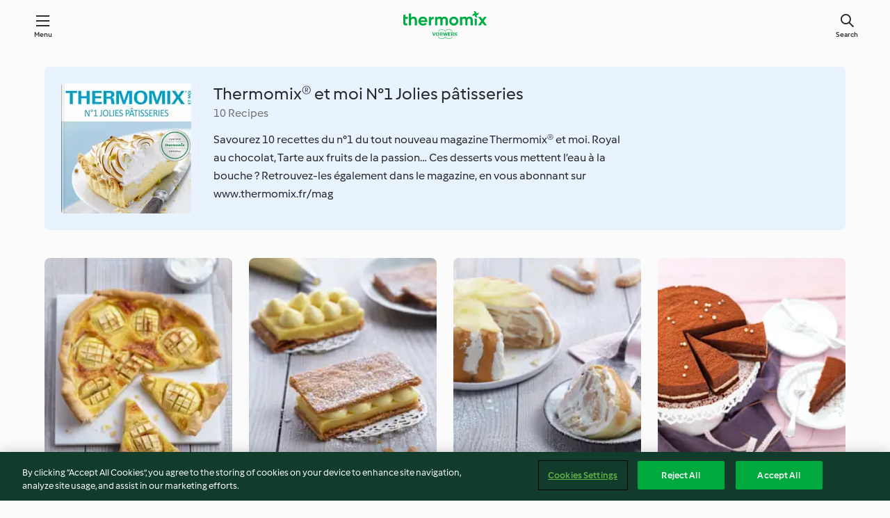

--- FILE ---
content_type: text/html; charset=utf-8
request_url: https://cookidoo.thermomix.com/collection/en-US/p/VrkCollection-fr-000001180030
body_size: 7513
content:
<!DOCTYPE html>
<html
  lang="en-US"
  class="cicd2-theme">
  <head>
      <meta property="og:url" content="https://cookidoo.thermomix.com/collection/en-US/p/VrkCollection-fr-000001180030"/>
      <meta property="og:title" content="Thermomix® et moi N°1 Jolies pâtisseries"/>
      <meta property="og:description" content="A world of Thermomix® recipes - Cookidoo® brings you delicious food from all over the world.
With thousands of recipes and ideas, you'll find mouth-watering inspiration every time you log in."/>
      <meta property="og:image" content="https://assets.tmecosys.com/image/upload/t_web_col_187x187_2x/img/collection/ras/Assets/14c5e77d8e506981c61ef92ed7092ffa/Derivates/2724a24a8fd8ea892870a386507fbf74896d2450.jpg"/>
      <meta charset="utf-8">
      <meta name="viewport" content="width=device-width, initial-scale=1, shrink-to-fit=no">
      <link rel="stylesheet" href="https://patternlib-all.prod.external.eu-tm-prod.vorwerk-digital.com/pl-core-29.5.0-c777d148a40073f22d20001fcdd6914f.css">
        <link rel="stylesheet" href="https://patternlib-all.prod.external.eu-tm-prod.vorwerk-digital.com/cicd2-theme-29.5.0-43cee002ce95b4bcfc18513ecba0695e.css">
      <link rel="stylesheet" href="https://recipepublic-all.prod.external.eu-tm-prod.vorwerk-digital.com/bundle-7e9da6437349bf80779b292c7cffc47b.css">
      <link rel="icon" href="https://patternlib-all.prod.external.eu-tm-prod.vorwerk-digital.com/favicon-02a92602e0cf506ebd0186892a17fd82.ico">
      <link rel="preconnect" href="https://assets.tmecosys.com" crossorigin="anonymous">
      <script>"use strict";(()=>{function c(n){let t=document.cookie.match(new RegExp("(^| )"+n+"=([^;]+)"));if(t)return t[2]}var e={get:c};e.get("v-authenticated")?document.documentElement.classList.add("is-authenticated"):document.documentElement.classList.add("is-unauthenticated");})();
</script>
      <title>Thermomix® et moi N°1 Jolies pâtisseries - Cookidoo® – the official Thermomix® recipe platform</title>
  </head>
  <body>
    <core-user-info
      condition="html.is-authenticated"
      base="/profile/api/user"
      community-profile="/community/profile/en-US"
      devices="/customer-devices/api/my-devices/versions"
      >
    </core-user-info>
    
    
<header tabindex="-1" class="page-header">
  <div class="page-header__content">
    <a href="#main-content" class="link--skip">Skip to main content</a>
        <a class="logo page-header__home authenticated-only" href="/foundation/en-US/for-you"
          aria-label="Link to the home page">
          <img class="logo" src="https://patternlib-all.prod.external.eu-tm-prod.vorwerk-digital.com/logo_thermomix-02469c2fb4fca55fc3c397286d9e7fe0.svg"
            alt="Thermomix®">
        </a>
        <a class="logo page-header__home unauthenticated-only" href="/foundation/en-US/explore"
          aria-label="Link to the home page">
          <img class="logo" src="https://patternlib-all.prod.external.eu-tm-prod.vorwerk-digital.com/logo_thermomix-02469c2fb4fca55fc3c397286d9e7fe0.svg"
            alt="Thermomix®">
        </a>
    <core-nav class="page-header__nav">
      <nav class="core-nav__nav" role="navigation">
        <button class="core-nav__trigger">Menu</button>
        <div class="core-nav__container">
          <ul class="core-nav__main-links authenticated-only">
              <li class="core-nav__item">
                <a href="/foundation/en-US/for-you"
                  class="core-nav__link">For You</a>
              </li>
            <li class="core-nav__item">
              <a href="/foundation/en-US/explore"
                class="core-nav__link">Explore</a>
            </li>
            <li class="core-nav__item">
              <a href="/organize/en-US/my-recipes"
                class="core-nav__link">My Recipes</a>
            </li>
            <li class="core-nav__item">
              <a href="/planning/en-US/my-week"
                class="core-nav__link">My Week</a>
            </li>
              <li class="core-nav__item">
                <a href="/shopping/en-US"
                  class="core-nav__link">Shopping list</a>
              </li>
          </ul>
          <ul class=" core-nav__main-links unauthenticated-only">
            <li class="core-nav__item">
              <a href="/foundation/en-US/explore"
                class="core-nav__link">Explore</a>
            </li>
            <li class="core-nav__item">
              <a href="/foundation/en-US/membership"
                class="core-nav__link">Membership</a>
            </li>
            <li class="core-nav__item">
              <a href="/foundation/en-US/help"
                class="core-nav__link">Help</a>
            </li>
          </ul>
          <ul class="core-nav__links unauthenticated-only">
            <li class="core-nav__item">
              <a href="/ciam/register/start"
                class="core-nav__link page-header__sign-up page-header__icon">Sign up</a>
            </li>
            <li class="core-nav__item">
              <a href="/profile/en-US/login?redirectAfterLogin=%2Fcollection%2Fen-US%2Fp%2FVrkCollection-fr-000001180030"
                class="core-nav__link page-header__login page-header__icon">Login</a>
            </li>
          </ul>
          <div role="separator" aria-orientation="vertical"
            class="core-nav__separator separator-vertical separator-vertical--silver-20"></div>
          <core-user-profile class="authenticated-only">
            <core-dropdown-menu class="core-nav__dropdown core-nav__dropdown--profile" align="bottom-right">
              <button class="core-dropdown-menu__trigger core-nav__dropdown-trigger">
                <span class="core-nav__dropdown-trigger-icon" aria-hidden="true"></span>
                <img class="core-nav__dropdown-trigger-picture" src alt>
                <span class="core-dropdown-menu__trigger-text">
                    Profile
                </span>
              </button>
              <div class="core-dropdown-menu__content core-nav__dropdown-content">
                <ul class="core-dropdown-list core-nav__dropdown-list">
                  <li class="core-community-profile__link">
                    <a href="/community/profile/en-US"
                      class="core-dropdown-list__item core-nav__link core-nav__link--community">
                      <core-community-profile>
                        <span class="core-community-profile__icon" aria-hidden="true"></span>
                        <img class="core-community-profile__picture" src alt>
                        <div class="core-community-profile__heading-group">
                          <span class="core-community-profile__header">Profile</span>
                          <span class="core-community-profile__subheader">View profile</span>
                        </div>
                      </core-community-profile>
                    </a>
                  </li>
                  <li>
                    <a href="/commerce/en-US/membership"
                      class="core-dropdown-list__item core-nav__link">Account</a>
                  </li>
                  <li>
                    <a href="/foundation/en-US/help"
                      class="core-dropdown-list__item core-nav__link">Help</a>
                  </li>
                  <li>
                    <a href="/profile/logout"
                      class="core-dropdown-list__item core-nav__link">Sign out</a>
                  </li>
                </ul>
              </div>
            </core-dropdown-menu>
          </core-user-profile>
        </div>
        <div role="separator" aria-orientation="vertical"
          class="core-nav__separator separator-vertical separator-vertical--silver-20"></div>
      </nav>
    </core-nav>
    <a class="page-header__search page-header__icon" href="/search/en-US"
      aria-label="Search">Search</a>
  </div>
</header>

  <div class="l-main">
    <cdp-details id="main-content" class="g-wrapper">
      <cdp-header>
        <img class="cdp-header__image"   src="https://assets.tmecosys.com/image/upload/t_web_col_187x187/img/collection/ras/Assets/14c5e77d8e506981c61ef92ed7092ffa/Derivates/2724a24a8fd8ea892870a386507fbf74896d2450.jpg"
        srcset="https://assets.tmecosys.com/image/upload/t_web_col_187x187/img/collection/ras/Assets/14c5e77d8e506981c61ef92ed7092ffa/Derivates/2724a24a8fd8ea892870a386507fbf74896d2450.jpg 187w, https://assets.tmecosys.com/image/upload/t_web_col_187x187_1_5x/img/collection/ras/Assets/14c5e77d8e506981c61ef92ed7092ffa/Derivates/2724a24a8fd8ea892870a386507fbf74896d2450.jpg 280w, https://assets.tmecosys.com/image/upload/t_web_col_187x187_2x/img/collection/ras/Assets/14c5e77d8e506981c61ef92ed7092ffa/Derivates/2724a24a8fd8ea892870a386507fbf74896d2450.jpg 374w"
          sizes="187px"
       />
        <div class="cdp-header__wrapper">
          <h3 class="cdp-header__title">Thermomix® et moi N°1 Jolies pâtisseries</h3>
          <label class="cdp-header__count">10 Recipes</label>
          <p class="cdp-header__text">Savourez 10 recettes du n°1 du tout nouveau magazine Thermomix® et moi. Royal au chocolat, Tarte aux fruits de la passion… Ces desserts vous mettent l’eau à la bouche ? Retrouvez-les également dans le magazine, en vous abonnant sur www.thermomix.fr/mag</p>
        </div>
        <core-transclude
          href="/organize/en-US/transclude/save-collection/VrkCollection-fr-000001180030"
          on="handle-form-success" context="cdp-header"
          autoload-condition="html.is-authenticated"
          loader="false">
        </core-transclude>
      </cdp-header>
      <tiles-list-wrapper data-rating-url="/rating/en-US/recipes-ratings">
        <core-tiles-list>
            <core-tile class="core-tile--expanded" data-recipe-id="r106065" data-recipe-rating="">
              <a class="link--alt" href="/recipes/recipe/en-US/r106065">
                <div class="core-tile__image-wrapper">
                    <core-image-loader>
                        <img class="core-tile__image"
                              src="https://assets.tmecosys.com/image/upload/t_web_shared_recipe_221x240/img/recipe/ras/Assets/4B1A9BC5-2DED-4EB5-9D2C-BF405C441582/Derivates/581F7929-2EE0-456A-B913-04860FEC83FA.jpg"
                              srcset="https://assets.tmecosys.com/image/upload/t_web_shared_recipe_221x240/img/recipe/ras/Assets/4B1A9BC5-2DED-4EB5-9D2C-BF405C441582/Derivates/581F7929-2EE0-456A-B913-04860FEC83FA.jpg 221w, https://assets.tmecosys.com/image/upload/t_web_shared_recipe_221x240_1_5x/img/recipe/ras/Assets/4B1A9BC5-2DED-4EB5-9D2C-BF405C441582/Derivates/581F7929-2EE0-456A-B913-04860FEC83FA.jpg 331w, https://assets.tmecosys.com/image/upload/t_web_shared_recipe_221x240_2x/img/recipe/ras/Assets/4B1A9BC5-2DED-4EB5-9D2C-BF405C441582/Derivates/581F7929-2EE0-456A-B913-04860FEC83FA.jpg 442w"
                                sizes="(min-width: 1333px) 185px, 160px"
                             alt="Tarte normande"
                             title="Tarte normande">
                    </core-image-loader>
                </div>
                <div class="core-tile__description-wrapper">
                  <div class="core-tile__description">
                    <core-ellipsis>
                      <p class="core-tile__description-text">
                        Tarte normande
                      </p>
                    </core-ellipsis>
                    <button
                      id="tile-trigger-r106065"
                      class="core-tile__trigger authenticated-only context-menu-trigger"
                      aria-label="open context menu"
                      type="button">
                    </button>
                  </div>
                    <p class="core-tile__description-subline core-tile__no-ratings" style="display: none;">No ratings</p>
                      <core-rating class="core-rating--short core-rating--small">
                      </core-rating>
                    <p class="core-tile__description-subline">1 h 25min</p>
                </div>
              </a>
              <div class="authenticated-only">
                <core-context-menu trigger-id="tile-trigger-r106065">
                  <ul class="core-dropdown-list">
                    <li>
                      <core-transclude
                        href="/planning/en-US/transclude/manage-cook-today/r106065"
                        prevent-page-reload="true" on="context-menu-open" context="core-context-menu">
                      </core-transclude>
                    </li>
                    <li>
                      <core-transclude
                        href="/organize/en-US/transclude/manage-bookmark/r106065"
                        prevent-page-reload="true" on="context-menu-open" context="core-context-menu">
                      </core-transclude>
                    </li>
                    <li>
                      <core-transclude
                        href="/organize/en-US/transclude/manage-custom-list/r106065"
                        prevent-page-reload="true" on="context-menu-open" context="core-context-menu">
                      </core-transclude>
                    </li>
                    <li>
                      <core-transclude
                        href="/planning/en-US/transclude/manage-add-to-myweek/r106065"
                        prevent-page-reload="true" on="context-menu-open" context="core-context-menu">
                      </core-transclude>
                    </li>
                    <li>
                      <core-transclude
                        href="/shopping/en-US/partial/add-to-shopping-list/r106065"
                        prevent-page-reload="true" on="context-menu-open" context="core-context-menu">
                      </core-transclude>
                    </li>
                      <li>
                        <core-transclude
                          href="/created-recipes/en-US/partials/add-to-customer-recipes?recipeUrl=https%3A%2F%2Fcookidoo.thermomix.com%2Frecipes%2Frecipe%2Fen-US%2Fr106065"
                          prevent-page-reload="true" on="context-menu-open" context="core-context-menu">
                        </core-transclude>
                      </li>
                    <li data-error="401" data-redirect-param="redirectAfterLogin" style="display: none">
                      <a href="/profile/en-US/login?redirectAfterLogin=https%3A%2F%2Fcookidoo.thermomix.com%2Fcollection%2Fen-US%2Fp%2FVrkCollection-fr-000001180030"
                        class="core-dropdown-list__item"><span class="icon icon--refresh"
                        aria-hidden="true"></span>Refresh login</a>
                    </li>
                  </ul>
                </core-context-menu>
              </div>
            </core-tile>
            <core-tile class="core-tile--expanded" data-recipe-id="r106066" data-recipe-rating="">
              <a class="link--alt" href="/recipes/recipe/en-US/r106066">
                <div class="core-tile__image-wrapper">
                    <core-image-loader>
                        <img class="core-tile__image"
                              src="https://assets.tmecosys.com/image/upload/t_web_shared_recipe_221x240/img/recipe/ras/Assets/A17E1ACF-D6F5-4A2A-AFB6-61F01C3B4272/Derivates/7E0B8DE0-49A4-4479-9A5F-B39FBFAF78E8.jpg"
                              srcset="https://assets.tmecosys.com/image/upload/t_web_shared_recipe_221x240/img/recipe/ras/Assets/A17E1ACF-D6F5-4A2A-AFB6-61F01C3B4272/Derivates/7E0B8DE0-49A4-4479-9A5F-B39FBFAF78E8.jpg 221w, https://assets.tmecosys.com/image/upload/t_web_shared_recipe_221x240_1_5x/img/recipe/ras/Assets/A17E1ACF-D6F5-4A2A-AFB6-61F01C3B4272/Derivates/7E0B8DE0-49A4-4479-9A5F-B39FBFAF78E8.jpg 331w, https://assets.tmecosys.com/image/upload/t_web_shared_recipe_221x240_2x/img/recipe/ras/Assets/A17E1ACF-D6F5-4A2A-AFB6-61F01C3B4272/Derivates/7E0B8DE0-49A4-4479-9A5F-B39FBFAF78E8.jpg 442w"
                                sizes="(min-width: 1333px) 185px, 160px"
                             alt="Mille-feuille pomme-safran"
                             title="Mille-feuille pomme-safran">
                    </core-image-loader>
                </div>
                <div class="core-tile__description-wrapper">
                  <div class="core-tile__description">
                    <core-ellipsis>
                      <p class="core-tile__description-text">
                        Mille-feuille pomme-safran
                      </p>
                    </core-ellipsis>
                    <button
                      id="tile-trigger-r106066"
                      class="core-tile__trigger authenticated-only context-menu-trigger"
                      aria-label="open context menu"
                      type="button">
                    </button>
                  </div>
                    <p class="core-tile__description-subline core-tile__no-ratings" style="display: none;">No ratings</p>
                      <core-rating class="core-rating--short core-rating--small">
                      </core-rating>
                    <p class="core-tile__description-subline">3 h 15min</p>
                </div>
              </a>
              <div class="authenticated-only">
                <core-context-menu trigger-id="tile-trigger-r106066">
                  <ul class="core-dropdown-list">
                    <li>
                      <core-transclude
                        href="/planning/en-US/transclude/manage-cook-today/r106066"
                        prevent-page-reload="true" on="context-menu-open" context="core-context-menu">
                      </core-transclude>
                    </li>
                    <li>
                      <core-transclude
                        href="/organize/en-US/transclude/manage-bookmark/r106066"
                        prevent-page-reload="true" on="context-menu-open" context="core-context-menu">
                      </core-transclude>
                    </li>
                    <li>
                      <core-transclude
                        href="/organize/en-US/transclude/manage-custom-list/r106066"
                        prevent-page-reload="true" on="context-menu-open" context="core-context-menu">
                      </core-transclude>
                    </li>
                    <li>
                      <core-transclude
                        href="/planning/en-US/transclude/manage-add-to-myweek/r106066"
                        prevent-page-reload="true" on="context-menu-open" context="core-context-menu">
                      </core-transclude>
                    </li>
                    <li>
                      <core-transclude
                        href="/shopping/en-US/partial/add-to-shopping-list/r106066"
                        prevent-page-reload="true" on="context-menu-open" context="core-context-menu">
                      </core-transclude>
                    </li>
                      <li>
                        <core-transclude
                          href="/created-recipes/en-US/partials/add-to-customer-recipes?recipeUrl=https%3A%2F%2Fcookidoo.thermomix.com%2Frecipes%2Frecipe%2Fen-US%2Fr106066"
                          prevent-page-reload="true" on="context-menu-open" context="core-context-menu">
                        </core-transclude>
                      </li>
                    <li data-error="401" data-redirect-param="redirectAfterLogin" style="display: none">
                      <a href="/profile/en-US/login?redirectAfterLogin=https%3A%2F%2Fcookidoo.thermomix.com%2Fcollection%2Fen-US%2Fp%2FVrkCollection-fr-000001180030"
                        class="core-dropdown-list__item"><span class="icon icon--refresh"
                        aria-hidden="true"></span>Refresh login</a>
                    </li>
                  </ul>
                </core-context-menu>
              </div>
            </core-tile>
            <core-tile class="core-tile--expanded" data-recipe-id="r106068" data-recipe-rating="">
              <a class="link--alt" href="/recipes/recipe/en-US/r106068">
                <div class="core-tile__image-wrapper">
                    <core-image-loader>
                        <img class="core-tile__image"
                              src="https://assets.tmecosys.com/image/upload/t_web_shared_recipe_221x240/img/recipe/ras/Assets/8237A849-1914-482D-BE92-B9491E9FD2F7/Derivates/9B1A9414-5E61-4A89-B306-DE4B734FE843.jpg"
                              srcset="https://assets.tmecosys.com/image/upload/t_web_shared_recipe_221x240/img/recipe/ras/Assets/8237A849-1914-482D-BE92-B9491E9FD2F7/Derivates/9B1A9414-5E61-4A89-B306-DE4B734FE843.jpg 221w, https://assets.tmecosys.com/image/upload/t_web_shared_recipe_221x240_1_5x/img/recipe/ras/Assets/8237A849-1914-482D-BE92-B9491E9FD2F7/Derivates/9B1A9414-5E61-4A89-B306-DE4B734FE843.jpg 331w, https://assets.tmecosys.com/image/upload/t_web_shared_recipe_221x240_2x/img/recipe/ras/Assets/8237A849-1914-482D-BE92-B9491E9FD2F7/Derivates/9B1A9414-5E61-4A89-B306-DE4B734FE843.jpg 442w"
                                sizes="(min-width: 1333px) 185px, 160px"
                             alt="Charlotte aux poires"
                             title="Charlotte aux poires">
                    </core-image-loader>
                </div>
                <div class="core-tile__description-wrapper">
                  <div class="core-tile__description">
                    <core-ellipsis>
                      <p class="core-tile__description-text">
                        Charlotte aux poires
                      </p>
                    </core-ellipsis>
                    <button
                      id="tile-trigger-r106068"
                      class="core-tile__trigger authenticated-only context-menu-trigger"
                      aria-label="open context menu"
                      type="button">
                    </button>
                  </div>
                    <p class="core-tile__description-subline core-tile__no-ratings" style="display: none;">No ratings</p>
                      <core-rating class="core-rating--short core-rating--small">
                      </core-rating>
                    <p class="core-tile__description-subline">12 h 30min</p>
                </div>
              </a>
              <div class="authenticated-only">
                <core-context-menu trigger-id="tile-trigger-r106068">
                  <ul class="core-dropdown-list">
                    <li>
                      <core-transclude
                        href="/planning/en-US/transclude/manage-cook-today/r106068"
                        prevent-page-reload="true" on="context-menu-open" context="core-context-menu">
                      </core-transclude>
                    </li>
                    <li>
                      <core-transclude
                        href="/organize/en-US/transclude/manage-bookmark/r106068"
                        prevent-page-reload="true" on="context-menu-open" context="core-context-menu">
                      </core-transclude>
                    </li>
                    <li>
                      <core-transclude
                        href="/organize/en-US/transclude/manage-custom-list/r106068"
                        prevent-page-reload="true" on="context-menu-open" context="core-context-menu">
                      </core-transclude>
                    </li>
                    <li>
                      <core-transclude
                        href="/planning/en-US/transclude/manage-add-to-myweek/r106068"
                        prevent-page-reload="true" on="context-menu-open" context="core-context-menu">
                      </core-transclude>
                    </li>
                    <li>
                      <core-transclude
                        href="/shopping/en-US/partial/add-to-shopping-list/r106068"
                        prevent-page-reload="true" on="context-menu-open" context="core-context-menu">
                      </core-transclude>
                    </li>
                      <li>
                        <core-transclude
                          href="/created-recipes/en-US/partials/add-to-customer-recipes?recipeUrl=https%3A%2F%2Fcookidoo.thermomix.com%2Frecipes%2Frecipe%2Fen-US%2Fr106068"
                          prevent-page-reload="true" on="context-menu-open" context="core-context-menu">
                        </core-transclude>
                      </li>
                    <li data-error="401" data-redirect-param="redirectAfterLogin" style="display: none">
                      <a href="/profile/en-US/login?redirectAfterLogin=https%3A%2F%2Fcookidoo.thermomix.com%2Fcollection%2Fen-US%2Fp%2FVrkCollection-fr-000001180030"
                        class="core-dropdown-list__item"><span class="icon icon--refresh"
                        aria-hidden="true"></span>Refresh login</a>
                    </li>
                  </ul>
                </core-context-menu>
              </div>
            </core-tile>
            <core-tile class="core-tile--expanded" data-recipe-id="r106070" data-recipe-rating="">
              <a class="link--alt" href="/recipes/recipe/en-US/r106070">
                <div class="core-tile__image-wrapper">
                    <core-image-loader>
                        <img class="core-tile__image"
                              src="https://assets.tmecosys.com/image/upload/t_web_shared_recipe_221x240/img/recipe/ras/Assets/6D069E12-AD90-4D87-85CE-734B75BF0EA0/Derivates/37FBE41E-8C05-4C67-BC80-4B7C5C44F69D.jpg"
                              srcset="https://assets.tmecosys.com/image/upload/t_web_shared_recipe_221x240/img/recipe/ras/Assets/6D069E12-AD90-4D87-85CE-734B75BF0EA0/Derivates/37FBE41E-8C05-4C67-BC80-4B7C5C44F69D.jpg 221w, https://assets.tmecosys.com/image/upload/t_web_shared_recipe_221x240_1_5x/img/recipe/ras/Assets/6D069E12-AD90-4D87-85CE-734B75BF0EA0/Derivates/37FBE41E-8C05-4C67-BC80-4B7C5C44F69D.jpg 331w, https://assets.tmecosys.com/image/upload/t_web_shared_recipe_221x240_2x/img/recipe/ras/Assets/6D069E12-AD90-4D87-85CE-734B75BF0EA0/Derivates/37FBE41E-8C05-4C67-BC80-4B7C5C44F69D.jpg 442w"
                                sizes="(min-width: 1333px) 185px, 160px"
                             alt="Royal au chocolat"
                             title="Royal au chocolat">
                    </core-image-loader>
                </div>
                <div class="core-tile__description-wrapper">
                  <div class="core-tile__description">
                    <core-ellipsis>
                      <p class="core-tile__description-text">
                        Royal au chocolat
                      </p>
                    </core-ellipsis>
                    <button
                      id="tile-trigger-r106070"
                      class="core-tile__trigger authenticated-only context-menu-trigger"
                      aria-label="open context menu"
                      type="button">
                    </button>
                  </div>
                    <p class="core-tile__description-subline core-tile__no-ratings" style="display: none;">No ratings</p>
                      <core-rating class="core-rating--short core-rating--small">
                      </core-rating>
                    <p class="core-tile__description-subline">3 h 30min</p>
                </div>
              </a>
              <div class="authenticated-only">
                <core-context-menu trigger-id="tile-trigger-r106070">
                  <ul class="core-dropdown-list">
                    <li>
                      <core-transclude
                        href="/planning/en-US/transclude/manage-cook-today/r106070"
                        prevent-page-reload="true" on="context-menu-open" context="core-context-menu">
                      </core-transclude>
                    </li>
                    <li>
                      <core-transclude
                        href="/organize/en-US/transclude/manage-bookmark/r106070"
                        prevent-page-reload="true" on="context-menu-open" context="core-context-menu">
                      </core-transclude>
                    </li>
                    <li>
                      <core-transclude
                        href="/organize/en-US/transclude/manage-custom-list/r106070"
                        prevent-page-reload="true" on="context-menu-open" context="core-context-menu">
                      </core-transclude>
                    </li>
                    <li>
                      <core-transclude
                        href="/planning/en-US/transclude/manage-add-to-myweek/r106070"
                        prevent-page-reload="true" on="context-menu-open" context="core-context-menu">
                      </core-transclude>
                    </li>
                    <li>
                      <core-transclude
                        href="/shopping/en-US/partial/add-to-shopping-list/r106070"
                        prevent-page-reload="true" on="context-menu-open" context="core-context-menu">
                      </core-transclude>
                    </li>
                      <li>
                        <core-transclude
                          href="/created-recipes/en-US/partials/add-to-customer-recipes?recipeUrl=https%3A%2F%2Fcookidoo.thermomix.com%2Frecipes%2Frecipe%2Fen-US%2Fr106070"
                          prevent-page-reload="true" on="context-menu-open" context="core-context-menu">
                        </core-transclude>
                      </li>
                    <li data-error="401" data-redirect-param="redirectAfterLogin" style="display: none">
                      <a href="/profile/en-US/login?redirectAfterLogin=https%3A%2F%2Fcookidoo.thermomix.com%2Fcollection%2Fen-US%2Fp%2FVrkCollection-fr-000001180030"
                        class="core-dropdown-list__item"><span class="icon icon--refresh"
                        aria-hidden="true"></span>Refresh login</a>
                    </li>
                  </ul>
                </core-context-menu>
              </div>
            </core-tile>
            <core-tile class="core-tile--expanded" data-recipe-id="r106072" data-recipe-rating="">
              <a class="link--alt" href="/recipes/recipe/en-US/r106072">
                <div class="core-tile__image-wrapper">
                    <core-image-loader>
                        <img class="core-tile__image"
                              data-src="https://assets.tmecosys.com/image/upload/t_web_shared_recipe_221x240/img/recipe/ras/Assets/E57A6E26-594B-4318-9601-8C9E25BBE170/Derivates/0ED50750-BDB1-4466-93DA-BB82E812685B.jpg"
                              data-srcset="https://assets.tmecosys.com/image/upload/t_web_shared_recipe_221x240/img/recipe/ras/Assets/E57A6E26-594B-4318-9601-8C9E25BBE170/Derivates/0ED50750-BDB1-4466-93DA-BB82E812685B.jpg 221w, https://assets.tmecosys.com/image/upload/t_web_shared_recipe_221x240_1_5x/img/recipe/ras/Assets/E57A6E26-594B-4318-9601-8C9E25BBE170/Derivates/0ED50750-BDB1-4466-93DA-BB82E812685B.jpg 331w, https://assets.tmecosys.com/image/upload/t_web_shared_recipe_221x240_2x/img/recipe/ras/Assets/E57A6E26-594B-4318-9601-8C9E25BBE170/Derivates/0ED50750-BDB1-4466-93DA-BB82E812685B.jpg 442w"
                                data-sizes="(min-width: 1333px) 185px, 160px"
                             alt="Religieuses craquelin caramel au beurre salé"
                             title="Religieuses craquelin caramel au beurre salé"
                             src="[data-uri]">
                    </core-image-loader>
                    <noscript>
                      <img class="core-tile__image" src="https://assets.tmecosys.com/image/upload/t_web_shared_recipe_221x240/img/recipe/ras/Assets/E57A6E26-594B-4318-9601-8C9E25BBE170/Derivates/0ED50750-BDB1-4466-93DA-BB82E812685B.jpg" alt="Religieuses craquelin caramel au beurre salé" title="Religieuses craquelin caramel au beurre salé">
                    </noscript>
                </div>
                <div class="core-tile__description-wrapper">
                  <div class="core-tile__description">
                    <core-ellipsis>
                      <p class="core-tile__description-text">
                        Religieuses craquelin caramel au beurre salé
                      </p>
                    </core-ellipsis>
                    <button
                      id="tile-trigger-r106072"
                      class="core-tile__trigger authenticated-only context-menu-trigger"
                      aria-label="open context menu"
                      type="button">
                    </button>
                  </div>
                    <p class="core-tile__description-subline core-tile__no-ratings" style="display: none;">No ratings</p>
                      <core-rating class="core-rating--short core-rating--small">
                      </core-rating>
                    <p class="core-tile__description-subline">4 h</p>
                </div>
              </a>
              <div class="authenticated-only">
                <core-context-menu trigger-id="tile-trigger-r106072">
                  <ul class="core-dropdown-list">
                    <li>
                      <core-transclude
                        href="/planning/en-US/transclude/manage-cook-today/r106072"
                        prevent-page-reload="true" on="context-menu-open" context="core-context-menu">
                      </core-transclude>
                    </li>
                    <li>
                      <core-transclude
                        href="/organize/en-US/transclude/manage-bookmark/r106072"
                        prevent-page-reload="true" on="context-menu-open" context="core-context-menu">
                      </core-transclude>
                    </li>
                    <li>
                      <core-transclude
                        href="/organize/en-US/transclude/manage-custom-list/r106072"
                        prevent-page-reload="true" on="context-menu-open" context="core-context-menu">
                      </core-transclude>
                    </li>
                    <li>
                      <core-transclude
                        href="/planning/en-US/transclude/manage-add-to-myweek/r106072"
                        prevent-page-reload="true" on="context-menu-open" context="core-context-menu">
                      </core-transclude>
                    </li>
                    <li>
                      <core-transclude
                        href="/shopping/en-US/partial/add-to-shopping-list/r106072"
                        prevent-page-reload="true" on="context-menu-open" context="core-context-menu">
                      </core-transclude>
                    </li>
                      <li>
                        <core-transclude
                          href="/created-recipes/en-US/partials/add-to-customer-recipes?recipeUrl=https%3A%2F%2Fcookidoo.thermomix.com%2Frecipes%2Frecipe%2Fen-US%2Fr106072"
                          prevent-page-reload="true" on="context-menu-open" context="core-context-menu">
                        </core-transclude>
                      </li>
                    <li data-error="401" data-redirect-param="redirectAfterLogin" style="display: none">
                      <a href="/profile/en-US/login?redirectAfterLogin=https%3A%2F%2Fcookidoo.thermomix.com%2Fcollection%2Fen-US%2Fp%2FVrkCollection-fr-000001180030"
                        class="core-dropdown-list__item"><span class="icon icon--refresh"
                        aria-hidden="true"></span>Refresh login</a>
                    </li>
                  </ul>
                </core-context-menu>
              </div>
            </core-tile>
            <core-tile class="core-tile--expanded" data-recipe-id="r106073" data-recipe-rating="">
              <a class="link--alt" href="/recipes/recipe/en-US/r106073">
                <div class="core-tile__image-wrapper">
                    <core-image-loader>
                        <img class="core-tile__image"
                              data-src="https://assets.tmecosys.com/image/upload/t_web_shared_recipe_221x240/img/recipe/ras/Assets/2D437B4F-13F9-430B-9A94-0D0BC7AB1256/Derivates/780427A7-AA35-4BB4-A2AC-FDE1C892AA1E.jpg"
                              data-srcset="https://assets.tmecosys.com/image/upload/t_web_shared_recipe_221x240/img/recipe/ras/Assets/2D437B4F-13F9-430B-9A94-0D0BC7AB1256/Derivates/780427A7-AA35-4BB4-A2AC-FDE1C892AA1E.jpg 221w, https://assets.tmecosys.com/image/upload/t_web_shared_recipe_221x240_1_5x/img/recipe/ras/Assets/2D437B4F-13F9-430B-9A94-0D0BC7AB1256/Derivates/780427A7-AA35-4BB4-A2AC-FDE1C892AA1E.jpg 331w, https://assets.tmecosys.com/image/upload/t_web_shared_recipe_221x240_2x/img/recipe/ras/Assets/2D437B4F-13F9-430B-9A94-0D0BC7AB1256/Derivates/780427A7-AA35-4BB4-A2AC-FDE1C892AA1E.jpg 442w"
                                data-sizes="(min-width: 1333px) 185px, 160px"
                             alt="Cake au citron vert"
                             title="Cake au citron vert"
                             src="[data-uri]">
                    </core-image-loader>
                    <noscript>
                      <img class="core-tile__image" src="https://assets.tmecosys.com/image/upload/t_web_shared_recipe_221x240/img/recipe/ras/Assets/2D437B4F-13F9-430B-9A94-0D0BC7AB1256/Derivates/780427A7-AA35-4BB4-A2AC-FDE1C892AA1E.jpg" alt="Cake au citron vert" title="Cake au citron vert">
                    </noscript>
                </div>
                <div class="core-tile__description-wrapper">
                  <div class="core-tile__description">
                    <core-ellipsis>
                      <p class="core-tile__description-text">
                        Cake au citron vert
                      </p>
                    </core-ellipsis>
                    <button
                      id="tile-trigger-r106073"
                      class="core-tile__trigger authenticated-only context-menu-trigger"
                      aria-label="open context menu"
                      type="button">
                    </button>
                  </div>
                    <p class="core-tile__description-subline core-tile__no-ratings" style="display: none;">No ratings</p>
                      <core-rating class="core-rating--short core-rating--small">
                      </core-rating>
                    <p class="core-tile__description-subline">1 h</p>
                </div>
              </a>
              <div class="authenticated-only">
                <core-context-menu trigger-id="tile-trigger-r106073">
                  <ul class="core-dropdown-list">
                    <li>
                      <core-transclude
                        href="/planning/en-US/transclude/manage-cook-today/r106073"
                        prevent-page-reload="true" on="context-menu-open" context="core-context-menu">
                      </core-transclude>
                    </li>
                    <li>
                      <core-transclude
                        href="/organize/en-US/transclude/manage-bookmark/r106073"
                        prevent-page-reload="true" on="context-menu-open" context="core-context-menu">
                      </core-transclude>
                    </li>
                    <li>
                      <core-transclude
                        href="/organize/en-US/transclude/manage-custom-list/r106073"
                        prevent-page-reload="true" on="context-menu-open" context="core-context-menu">
                      </core-transclude>
                    </li>
                    <li>
                      <core-transclude
                        href="/planning/en-US/transclude/manage-add-to-myweek/r106073"
                        prevent-page-reload="true" on="context-menu-open" context="core-context-menu">
                      </core-transclude>
                    </li>
                    <li>
                      <core-transclude
                        href="/shopping/en-US/partial/add-to-shopping-list/r106073"
                        prevent-page-reload="true" on="context-menu-open" context="core-context-menu">
                      </core-transclude>
                    </li>
                      <li>
                        <core-transclude
                          href="/created-recipes/en-US/partials/add-to-customer-recipes?recipeUrl=https%3A%2F%2Fcookidoo.thermomix.com%2Frecipes%2Frecipe%2Fen-US%2Fr106073"
                          prevent-page-reload="true" on="context-menu-open" context="core-context-menu">
                        </core-transclude>
                      </li>
                    <li data-error="401" data-redirect-param="redirectAfterLogin" style="display: none">
                      <a href="/profile/en-US/login?redirectAfterLogin=https%3A%2F%2Fcookidoo.thermomix.com%2Fcollection%2Fen-US%2Fp%2FVrkCollection-fr-000001180030"
                        class="core-dropdown-list__item"><span class="icon icon--refresh"
                        aria-hidden="true"></span>Refresh login</a>
                    </li>
                  </ul>
                </core-context-menu>
              </div>
            </core-tile>
            <core-tile class="core-tile--expanded" data-recipe-id="r106074" data-recipe-rating="">
              <a class="link--alt" href="/recipes/recipe/en-US/r106074">
                <div class="core-tile__image-wrapper">
                    <core-image-loader>
                        <img class="core-tile__image"
                              data-src="https://assets.tmecosys.com/image/upload/t_web_shared_recipe_221x240/img/recipe/ras/Assets/F9F397E7-5D33-4298-B1CB-C404F7749B2B/Derivates/91F0BC71-687D-4F0A-9B33-19405E3690F5.jpg"
                              data-srcset="https://assets.tmecosys.com/image/upload/t_web_shared_recipe_221x240/img/recipe/ras/Assets/F9F397E7-5D33-4298-B1CB-C404F7749B2B/Derivates/91F0BC71-687D-4F0A-9B33-19405E3690F5.jpg 221w, https://assets.tmecosys.com/image/upload/t_web_shared_recipe_221x240_1_5x/img/recipe/ras/Assets/F9F397E7-5D33-4298-B1CB-C404F7749B2B/Derivates/91F0BC71-687D-4F0A-9B33-19405E3690F5.jpg 331w, https://assets.tmecosys.com/image/upload/t_web_shared_recipe_221x240_2x/img/recipe/ras/Assets/F9F397E7-5D33-4298-B1CB-C404F7749B2B/Derivates/91F0BC71-687D-4F0A-9B33-19405E3690F5.jpg 442w"
                                data-sizes="(min-width: 1333px) 185px, 160px"
                             alt="Tarte aux fruits de la Passion"
                             title="Tarte aux fruits de la Passion"
                             src="[data-uri]">
                    </core-image-loader>
                    <noscript>
                      <img class="core-tile__image" src="https://assets.tmecosys.com/image/upload/t_web_shared_recipe_221x240/img/recipe/ras/Assets/F9F397E7-5D33-4298-B1CB-C404F7749B2B/Derivates/91F0BC71-687D-4F0A-9B33-19405E3690F5.jpg" alt="Tarte aux fruits de la Passion" title="Tarte aux fruits de la Passion">
                    </noscript>
                </div>
                <div class="core-tile__description-wrapper">
                  <div class="core-tile__description">
                    <core-ellipsis>
                      <p class="core-tile__description-text">
                        Tarte aux fruits de la Passion
                      </p>
                    </core-ellipsis>
                    <button
                      id="tile-trigger-r106074"
                      class="core-tile__trigger authenticated-only context-menu-trigger"
                      aria-label="open context menu"
                      type="button">
                    </button>
                  </div>
                    <p class="core-tile__description-subline core-tile__no-ratings" style="display: none;">No ratings</p>
                      <core-rating class="core-rating--short core-rating--small">
                      </core-rating>
                    <p class="core-tile__description-subline">2 h</p>
                </div>
              </a>
              <div class="authenticated-only">
                <core-context-menu trigger-id="tile-trigger-r106074">
                  <ul class="core-dropdown-list">
                    <li>
                      <core-transclude
                        href="/planning/en-US/transclude/manage-cook-today/r106074"
                        prevent-page-reload="true" on="context-menu-open" context="core-context-menu">
                      </core-transclude>
                    </li>
                    <li>
                      <core-transclude
                        href="/organize/en-US/transclude/manage-bookmark/r106074"
                        prevent-page-reload="true" on="context-menu-open" context="core-context-menu">
                      </core-transclude>
                    </li>
                    <li>
                      <core-transclude
                        href="/organize/en-US/transclude/manage-custom-list/r106074"
                        prevent-page-reload="true" on="context-menu-open" context="core-context-menu">
                      </core-transclude>
                    </li>
                    <li>
                      <core-transclude
                        href="/planning/en-US/transclude/manage-add-to-myweek/r106074"
                        prevent-page-reload="true" on="context-menu-open" context="core-context-menu">
                      </core-transclude>
                    </li>
                    <li>
                      <core-transclude
                        href="/shopping/en-US/partial/add-to-shopping-list/r106074"
                        prevent-page-reload="true" on="context-menu-open" context="core-context-menu">
                      </core-transclude>
                    </li>
                      <li>
                        <core-transclude
                          href="/created-recipes/en-US/partials/add-to-customer-recipes?recipeUrl=https%3A%2F%2Fcookidoo.thermomix.com%2Frecipes%2Frecipe%2Fen-US%2Fr106074"
                          prevent-page-reload="true" on="context-menu-open" context="core-context-menu">
                        </core-transclude>
                      </li>
                    <li data-error="401" data-redirect-param="redirectAfterLogin" style="display: none">
                      <a href="/profile/en-US/login?redirectAfterLogin=https%3A%2F%2Fcookidoo.thermomix.com%2Fcollection%2Fen-US%2Fp%2FVrkCollection-fr-000001180030"
                        class="core-dropdown-list__item"><span class="icon icon--refresh"
                        aria-hidden="true"></span>Refresh login</a>
                    </li>
                  </ul>
                </core-context-menu>
              </div>
            </core-tile>
            <core-tile class="core-tile--expanded" data-recipe-id="r106075" data-recipe-rating="">
              <a class="link--alt" href="/recipes/recipe/en-US/r106075">
                <div class="core-tile__image-wrapper">
                    <core-image-loader>
                        <img class="core-tile__image"
                              data-src="https://assets.tmecosys.com/image/upload/t_web_shared_recipe_221x240/img/recipe/ras/Assets/9931852A-2C86-4DE8-9ADC-85043DD48191/Derivates/DDC42E6D-CDFA-4526-B113-02251D7B95C5.jpg"
                              data-srcset="https://assets.tmecosys.com/image/upload/t_web_shared_recipe_221x240/img/recipe/ras/Assets/9931852A-2C86-4DE8-9ADC-85043DD48191/Derivates/DDC42E6D-CDFA-4526-B113-02251D7B95C5.jpg 221w, https://assets.tmecosys.com/image/upload/t_web_shared_recipe_221x240_1_5x/img/recipe/ras/Assets/9931852A-2C86-4DE8-9ADC-85043DD48191/Derivates/DDC42E6D-CDFA-4526-B113-02251D7B95C5.jpg 331w, https://assets.tmecosys.com/image/upload/t_web_shared_recipe_221x240_2x/img/recipe/ras/Assets/9931852A-2C86-4DE8-9ADC-85043DD48191/Derivates/DDC42E6D-CDFA-4526-B113-02251D7B95C5.jpg 442w"
                                data-sizes="(min-width: 1333px) 185px, 160px"
                             alt="Cupcakes aux pistaches"
                             title="Cupcakes aux pistaches"
                             src="[data-uri]">
                    </core-image-loader>
                    <noscript>
                      <img class="core-tile__image" src="https://assets.tmecosys.com/image/upload/t_web_shared_recipe_221x240/img/recipe/ras/Assets/9931852A-2C86-4DE8-9ADC-85043DD48191/Derivates/DDC42E6D-CDFA-4526-B113-02251D7B95C5.jpg" alt="Cupcakes aux pistaches" title="Cupcakes aux pistaches">
                    </noscript>
                </div>
                <div class="core-tile__description-wrapper">
                  <div class="core-tile__description">
                    <core-ellipsis>
                      <p class="core-tile__description-text">
                        Cupcakes aux pistaches
                      </p>
                    </core-ellipsis>
                    <button
                      id="tile-trigger-r106075"
                      class="core-tile__trigger authenticated-only context-menu-trigger"
                      aria-label="open context menu"
                      type="button">
                    </button>
                  </div>
                    <p class="core-tile__description-subline core-tile__no-ratings" style="display: none;">No ratings</p>
                      <core-rating class="core-rating--short core-rating--small">
                      </core-rating>
                    <p class="core-tile__description-subline">40min</p>
                </div>
              </a>
              <div class="authenticated-only">
                <core-context-menu trigger-id="tile-trigger-r106075">
                  <ul class="core-dropdown-list">
                    <li>
                      <core-transclude
                        href="/planning/en-US/transclude/manage-cook-today/r106075"
                        prevent-page-reload="true" on="context-menu-open" context="core-context-menu">
                      </core-transclude>
                    </li>
                    <li>
                      <core-transclude
                        href="/organize/en-US/transclude/manage-bookmark/r106075"
                        prevent-page-reload="true" on="context-menu-open" context="core-context-menu">
                      </core-transclude>
                    </li>
                    <li>
                      <core-transclude
                        href="/organize/en-US/transclude/manage-custom-list/r106075"
                        prevent-page-reload="true" on="context-menu-open" context="core-context-menu">
                      </core-transclude>
                    </li>
                    <li>
                      <core-transclude
                        href="/planning/en-US/transclude/manage-add-to-myweek/r106075"
                        prevent-page-reload="true" on="context-menu-open" context="core-context-menu">
                      </core-transclude>
                    </li>
                    <li>
                      <core-transclude
                        href="/shopping/en-US/partial/add-to-shopping-list/r106075"
                        prevent-page-reload="true" on="context-menu-open" context="core-context-menu">
                      </core-transclude>
                    </li>
                      <li>
                        <core-transclude
                          href="/created-recipes/en-US/partials/add-to-customer-recipes?recipeUrl=https%3A%2F%2Fcookidoo.thermomix.com%2Frecipes%2Frecipe%2Fen-US%2Fr106075"
                          prevent-page-reload="true" on="context-menu-open" context="core-context-menu">
                        </core-transclude>
                      </li>
                    <li data-error="401" data-redirect-param="redirectAfterLogin" style="display: none">
                      <a href="/profile/en-US/login?redirectAfterLogin=https%3A%2F%2Fcookidoo.thermomix.com%2Fcollection%2Fen-US%2Fp%2FVrkCollection-fr-000001180030"
                        class="core-dropdown-list__item"><span class="icon icon--refresh"
                        aria-hidden="true"></span>Refresh login</a>
                    </li>
                  </ul>
                </core-context-menu>
              </div>
            </core-tile>
            <core-tile class="core-tile--expanded" data-recipe-id="r106076" data-recipe-rating="">
              <a class="link--alt" href="/recipes/recipe/en-US/r106076">
                <div class="core-tile__image-wrapper">
                    <core-image-loader>
                        <img class="core-tile__image"
                              data-src="https://assets.tmecosys.com/image/upload/t_web_shared_recipe_221x240/img/recipe/ras/Assets/0DCA1A72-7E02-4F04-B312-9293CCF84119/Derivates/7D679711-0DD9-4B32-BBFE-78FEB9471AFC.jpg"
                              data-srcset="https://assets.tmecosys.com/image/upload/t_web_shared_recipe_221x240/img/recipe/ras/Assets/0DCA1A72-7E02-4F04-B312-9293CCF84119/Derivates/7D679711-0DD9-4B32-BBFE-78FEB9471AFC.jpg 221w, https://assets.tmecosys.com/image/upload/t_web_shared_recipe_221x240_1_5x/img/recipe/ras/Assets/0DCA1A72-7E02-4F04-B312-9293CCF84119/Derivates/7D679711-0DD9-4B32-BBFE-78FEB9471AFC.jpg 331w, https://assets.tmecosys.com/image/upload/t_web_shared_recipe_221x240_2x/img/recipe/ras/Assets/0DCA1A72-7E02-4F04-B312-9293CCF84119/Derivates/7D679711-0DD9-4B32-BBFE-78FEB9471AFC.jpg 442w"
                                data-sizes="(min-width: 1333px) 185px, 160px"
                             alt="Le merveilleux"
                             title="Le merveilleux"
                             src="[data-uri]">
                    </core-image-loader>
                    <noscript>
                      <img class="core-tile__image" src="https://assets.tmecosys.com/image/upload/t_web_shared_recipe_221x240/img/recipe/ras/Assets/0DCA1A72-7E02-4F04-B312-9293CCF84119/Derivates/7D679711-0DD9-4B32-BBFE-78FEB9471AFC.jpg" alt="Le merveilleux" title="Le merveilleux">
                    </noscript>
                </div>
                <div class="core-tile__description-wrapper">
                  <div class="core-tile__description">
                    <core-ellipsis>
                      <p class="core-tile__description-text">
                        Le merveilleux
                      </p>
                    </core-ellipsis>
                    <button
                      id="tile-trigger-r106076"
                      class="core-tile__trigger authenticated-only context-menu-trigger"
                      aria-label="open context menu"
                      type="button">
                    </button>
                  </div>
                    <p class="core-tile__description-subline core-tile__no-ratings" style="display: none;">No ratings</p>
                      <core-rating class="core-rating--short core-rating--small">
                      </core-rating>
                    <p class="core-tile__description-subline">3 h 40min</p>
                </div>
              </a>
              <div class="authenticated-only">
                <core-context-menu trigger-id="tile-trigger-r106076">
                  <ul class="core-dropdown-list">
                    <li>
                      <core-transclude
                        href="/planning/en-US/transclude/manage-cook-today/r106076"
                        prevent-page-reload="true" on="context-menu-open" context="core-context-menu">
                      </core-transclude>
                    </li>
                    <li>
                      <core-transclude
                        href="/organize/en-US/transclude/manage-bookmark/r106076"
                        prevent-page-reload="true" on="context-menu-open" context="core-context-menu">
                      </core-transclude>
                    </li>
                    <li>
                      <core-transclude
                        href="/organize/en-US/transclude/manage-custom-list/r106076"
                        prevent-page-reload="true" on="context-menu-open" context="core-context-menu">
                      </core-transclude>
                    </li>
                    <li>
                      <core-transclude
                        href="/planning/en-US/transclude/manage-add-to-myweek/r106076"
                        prevent-page-reload="true" on="context-menu-open" context="core-context-menu">
                      </core-transclude>
                    </li>
                    <li>
                      <core-transclude
                        href="/shopping/en-US/partial/add-to-shopping-list/r106076"
                        prevent-page-reload="true" on="context-menu-open" context="core-context-menu">
                      </core-transclude>
                    </li>
                      <li>
                        <core-transclude
                          href="/created-recipes/en-US/partials/add-to-customer-recipes?recipeUrl=https%3A%2F%2Fcookidoo.thermomix.com%2Frecipes%2Frecipe%2Fen-US%2Fr106076"
                          prevent-page-reload="true" on="context-menu-open" context="core-context-menu">
                        </core-transclude>
                      </li>
                    <li data-error="401" data-redirect-param="redirectAfterLogin" style="display: none">
                      <a href="/profile/en-US/login?redirectAfterLogin=https%3A%2F%2Fcookidoo.thermomix.com%2Fcollection%2Fen-US%2Fp%2FVrkCollection-fr-000001180030"
                        class="core-dropdown-list__item"><span class="icon icon--refresh"
                        aria-hidden="true"></span>Refresh login</a>
                    </li>
                  </ul>
                </core-context-menu>
              </div>
            </core-tile>
            <core-tile class="core-tile--expanded" data-recipe-id="r106078" data-recipe-rating="">
              <a class="link--alt" href="/recipes/recipe/en-US/r106078">
                <div class="core-tile__image-wrapper">
                    <core-image-loader>
                        <img class="core-tile__image"
                              data-src="https://assets.tmecosys.com/image/upload/t_web_shared_recipe_221x240/img/recipe/ras/Assets/D5C69C10-6A95-4DF0-93A6-F41E32BA8D5F/Derivates/06A59F32-8A3D-4325-BFAC-875106622519.jpg"
                              data-srcset="https://assets.tmecosys.com/image/upload/t_web_shared_recipe_221x240/img/recipe/ras/Assets/D5C69C10-6A95-4DF0-93A6-F41E32BA8D5F/Derivates/06A59F32-8A3D-4325-BFAC-875106622519.jpg 221w, https://assets.tmecosys.com/image/upload/t_web_shared_recipe_221x240_1_5x/img/recipe/ras/Assets/D5C69C10-6A95-4DF0-93A6-F41E32BA8D5F/Derivates/06A59F32-8A3D-4325-BFAC-875106622519.jpg 331w, https://assets.tmecosys.com/image/upload/t_web_shared_recipe_221x240_2x/img/recipe/ras/Assets/D5C69C10-6A95-4DF0-93A6-F41E32BA8D5F/Derivates/06A59F32-8A3D-4325-BFAC-875106622519.jpg 442w"
                                data-sizes="(min-width: 1333px) 185px, 160px"
                             alt="Gâteau à la vanille et aux amandes"
                             title="Gâteau à la vanille et aux amandes"
                             src="[data-uri]">
                    </core-image-loader>
                    <noscript>
                      <img class="core-tile__image" src="https://assets.tmecosys.com/image/upload/t_web_shared_recipe_221x240/img/recipe/ras/Assets/D5C69C10-6A95-4DF0-93A6-F41E32BA8D5F/Derivates/06A59F32-8A3D-4325-BFAC-875106622519.jpg" alt="Gâteau à la vanille et aux amandes" title="Gâteau à la vanille et aux amandes">
                    </noscript>
                </div>
                <div class="core-tile__description-wrapper">
                  <div class="core-tile__description">
                    <core-ellipsis>
                      <p class="core-tile__description-text">
                        Gâteau à la vanille et aux amandes
                      </p>
                    </core-ellipsis>
                    <button
                      id="tile-trigger-r106078"
                      class="core-tile__trigger authenticated-only context-menu-trigger"
                      aria-label="open context menu"
                      type="button">
                    </button>
                  </div>
                    <p class="core-tile__description-subline core-tile__no-ratings" style="display: none;">No ratings</p>
                      <core-rating class="core-rating--short core-rating--small">
                      </core-rating>
                    <p class="core-tile__description-subline">3 h 30min</p>
                </div>
              </a>
              <div class="authenticated-only">
                <core-context-menu trigger-id="tile-trigger-r106078">
                  <ul class="core-dropdown-list">
                    <li>
                      <core-transclude
                        href="/planning/en-US/transclude/manage-cook-today/r106078"
                        prevent-page-reload="true" on="context-menu-open" context="core-context-menu">
                      </core-transclude>
                    </li>
                    <li>
                      <core-transclude
                        href="/organize/en-US/transclude/manage-bookmark/r106078"
                        prevent-page-reload="true" on="context-menu-open" context="core-context-menu">
                      </core-transclude>
                    </li>
                    <li>
                      <core-transclude
                        href="/organize/en-US/transclude/manage-custom-list/r106078"
                        prevent-page-reload="true" on="context-menu-open" context="core-context-menu">
                      </core-transclude>
                    </li>
                    <li>
                      <core-transclude
                        href="/planning/en-US/transclude/manage-add-to-myweek/r106078"
                        prevent-page-reload="true" on="context-menu-open" context="core-context-menu">
                      </core-transclude>
                    </li>
                    <li>
                      <core-transclude
                        href="/shopping/en-US/partial/add-to-shopping-list/r106078"
                        prevent-page-reload="true" on="context-menu-open" context="core-context-menu">
                      </core-transclude>
                    </li>
                      <li>
                        <core-transclude
                          href="/created-recipes/en-US/partials/add-to-customer-recipes?recipeUrl=https%3A%2F%2Fcookidoo.thermomix.com%2Frecipes%2Frecipe%2Fen-US%2Fr106078"
                          prevent-page-reload="true" on="context-menu-open" context="core-context-menu">
                        </core-transclude>
                      </li>
                    <li data-error="401" data-redirect-param="redirectAfterLogin" style="display: none">
                      <a href="/profile/en-US/login?redirectAfterLogin=https%3A%2F%2Fcookidoo.thermomix.com%2Fcollection%2Fen-US%2Fp%2FVrkCollection-fr-000001180030"
                        class="core-dropdown-list__item"><span class="icon icon--refresh"
                        aria-hidden="true"></span>Refresh login</a>
                    </li>
                  </ul>
                </core-context-menu>
              </div>
            </core-tile>
        </core-tiles-list>
      </tiles-list-wrapper>
    </cdp-details>
  </div>

    <core-toast aria-live="assertive"></core-toast>
    
    

<core-footer lang="en-US">
  <footer class="core-footer__content">
        <div class="footer-copyright">
          <span class="core-footer__copyright">&#xA9; Copyright 2026</span>
        </div>
        <nav>
          <ul class="core-footer__links">
            <li class="authenticated-only">
              <a class="core-footer__link link--alt" href="/consent/web/customers/en-US/documents/TOS">
                Terms of Service
              </a>
            </li>
            <li class="authenticated-only">
              <a class="core-footer__link link--alt" href="/consent/web/customers/en-US/documents/PRIVACY">
                Privacy Policy
              </a>
            </li>
            <li class="unauthenticated-only">
              <a class="core-footer__link link--alt" href="/consent/web/documents/en-US/latest/tos">
                Terms of Service
              </a>
            </li>
            <li class="unauthenticated-only">
              <a class="core-footer__link link--alt" href="/consent/web/documents/en-US/latest/privacy">
                Privacy Policy
              </a>
            </li>
            <li>
              <a class="core-footer__link link--alt" href="/foundation/en-US/disclaimer">Disclaimer</a>
            </li>
            <li>
              <a class="core-footer__link link--alt" href="/foundation/en-US/imprint">Imprint</a>
            </li>
            <li>
              <a class="core-footer__link link--alt" href="/foundation/en-US/cookie-policy">Cookies</a>
            </li>
              <li>
                <wf-fetch-modal
                  href="/foundation/en-US/partials/footer-modal-report-content?page=foundation/dsa"
                  selector="wf-report-content-modal"
                >
                  <a class="core-footer__link link--alt" href="javascript:void(0)">
                    Report Content
                  </a>
                </wf-fetch-modal>
              </li>
          </ul>
        </nav>
      <core-fetch-modal
        href="/foundation/en-US/partials/footer-modal?page=%2Fcollection%2F%7Blang%7D%2Fp%2FVrkCollection-fr-000001180030">
      <button class="core-footer__language-btn" aria-label="change language">
        <span class="icon" aria-hidden="true">language</span>
        <span class="core-footer__current-lang">English</span>
        <core-loader class="core-loader--dots"></core-loader>
      </button>
      </core-fetch-modal>
  </footer>
</core-footer>

  <script
    src="https://cdn.cookielaw.org/scripttemplates/otSDKStub.js"
    type="text/javascript"
    charset="UTF-8"
    data-domain-script="5035a995-1508-45e4-9b69-1def431fc04a"
    data-document-language="true">
  </script>
  <script>
    function OptanonWrapper() {
      window.dispatchEvent(new CustomEvent('consentChange', { detail: { onetrustActiveGroups: window.OnetrustActiveGroups } }))
    }
  </script>
<script src="https://patternlib-all.prod.external.eu-tm-prod.vorwerk-digital.com/pl-web-foundation-footer-3.61.0-3a2f59d3959119eb6a172fd71171908b.js" crossorigin="anonymous"></script>
<link rel="stylesheet" href="https://patternlib-all.prod.external.eu-tm-prod.vorwerk-digital.com/pl-web-foundation-footer-3.61.0-7eeea7600f85cb74e2c24554e4440bb5.css" />
<core-tos-privacy-update
  update-url="/consent/web/customers/en-US/consent-update-flow"
  button-text="Accept"
  default-headline="Our Privacy Policy or Terms of Service have changed."
  autoload-condition="html.is-authenticated"
></core-tos-privacy-update>
<core-feedback 
  url-api="/commerce/api/subscriptions/churn-feedback"
  url-modal="/commerce/en-US/subscriptions/churn-feedback"
  url-api-skip="/commerce/api/subscriptions/churn-feedback/skip"
  message-success="Your feedback has been sent. Thank you very much!"
  message-error="An error has occurred: your feedback could not be sent. Please try again."
  call-on-init="true">
</core-feedback>
  <!-- Snowplow starts plowing -->
  <meta name="xRequestMarket" content="us">
  <meta name="marketCode" content="us">
  <meta name="snowplowConnector" content="https://c.cookidoo.thermomix.com">
  <meta name="snowplowAppId" content="cookidoo">
  
  <script type="text/javascript">
    window.addEventListener("consentChange", function(e) {
      const oneTrustGroups = window.OnetrustActiveGroups
      const userGivesConsent = oneTrustGroups.includes('C0002')
      if (!userGivesConsent) {
        if (!window.snowplow) return
        window.snowplow('disableButtonClickTracking');
        window.snowplow('disableActivityTracking');
        window.snowplow('disableActivityTrackingCallback');
        window.snowplow('flushBuffer');
        window.snowplow('clearUserData');
        window.snowplow = undefined
        return
      }
  
  
      ;(function(p,l,o,w,i,n,g){if(!p[i]){p.GlobalSnowplowNamespace=p.GlobalSnowplowNamespace||[]; p.GlobalSnowplowNamespace.push(i);p[i]=function(){(p[i].q=p[i].q||[]).push(arguments) };p[i].q=p[i].q||[];n=l.createElement(o);g=l.getElementsByTagName(o)[0];n.async=1; n.src=w;g.parentNode.insertBefore(n,g)}}(window,document,"script",'/foundation/assets/qdyrnotslk.js',"snowplow"));
  
      const devMode = localStorage.getItem('snowplowDebug') === 'true'
      window.snowplow('newTracker', 'sp1', 'https://c.cookidoo.thermomix.com', {
        appId: 'cookidoo',
        ...(devMode ? {
          eventMethod: 'get',
          credentials: 'omit',
        } : {}),
        discoverRootDomain: true,
        cookieSameSite: 'Lax',
        contexts: {
          session: true,
          performanceTiming: true,
        },
        plugins: []
      });
  
      if (window.snowplowReady) {
        window.snowplowResolve && window.snowplowResolve()
        return
      }
      window.snowplowReady = new Promise(r => r())
    })
  </script>


<style scoped>
  @media only screen and (min-width: 1333px) {
    .footer-copyright {
      margin-bottom: 1.5rem;
      margin-top: -1.5rem;
    }
  }
</style>


    <script crossorigin="anonymous" src="https://patternlib-all.prod.external.eu-tm-prod.vorwerk-digital.com/pl-core-29.5.0-1e6a9d556a1818fb56d5e70f077aaf68.js"></script>
    <script crossorigin="anonymous" src="https://recipepublic-all.prod.external.eu-tm-prod.vorwerk-digital.com/bundle-ce2349de72cc8842dd58d14816421f17.js"></script>
    <script crossorigin="anonymous" src="https://patternlib-all.prod.external.eu-tm-prod.vorwerk-digital.com/pl-recipe-2.18.3-f60723af26a7597c87affa932e3de4c5.js"></script>
    <core-lazy-loading></core-lazy-loading>
  </body>
</html>
